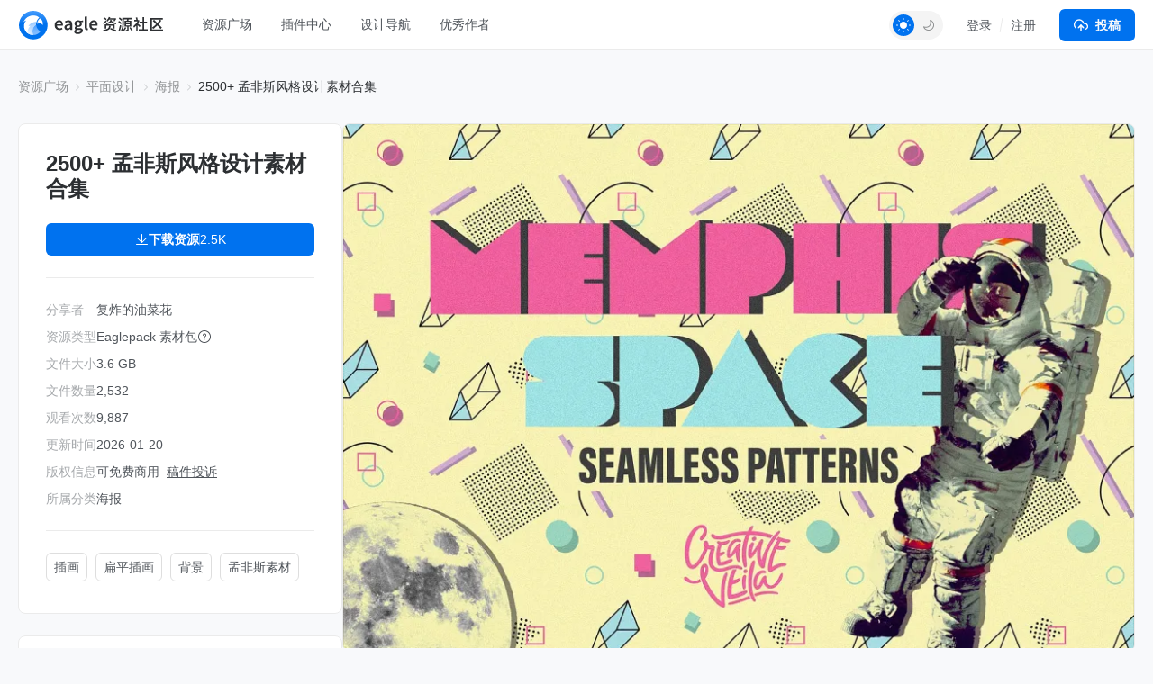

--- FILE ---
content_type: text/html; charset=UTF-8
request_url: https://community-cn.eagle.cool/resource/memphis-design-examples?categoryId=2&subcategoryId=21
body_size: 11766
content:
<!DOCTYPE html>
<html lang="zh-CN" theme="">

<head>
    <meta charset="UTF-8">
    <meta http-equiv="X-UA-Compatible" content="IE=edge">
    <meta name="viewport" content="width=device-width, initial-scale=1.0">
    <meta name="csrf-token" content="MWAhAzP2snWWLMwS8pLCXbacapalbdEpVXecOf6B" />
    <meta name="ir-site-verification-token" value="146617064">

    <title>2500+ 孟非斯风格设计素材合集 | Eagle 资源社区</title>

    <meta name="description" content="下载 Eaglepack，探索孟菲斯风格（Memphis Design）历久弥新的魅力！超过 2500 设计素材灵感、资源、矢量图形、插画、模板通通有，打造创新设计！" />
    <meta name="og:title" content="2500+ 孟非斯风格设计素材合集 | Eagle 资源社区" />
    <meta name="og:description" content="下载 Eaglepack，探索孟菲斯风格（Memphis Design）历久弥新的魅力！超过 2500 设计素材灵感、资源、矢量图形、插画、模板通通有，打造创新设计！" />
    <meta name="twitter:title"
        content="2500+ 孟非斯风格设计素材合集 | Eagle 资源社区" />

        <meta property="og:image" content="https://oss-community.eagle.cool/resource/featured/5982d8c8-bc49-46f5-8b3c-c7be84f69431.webp?x-oss-process=image/format,webp/sharpen,100">
    <meta property="og:url" content="https://community-cn.eagle.cool/resource/memphis-design-examples?categoryId=2&amp;subcategoryId=21">
    <meta property="og:type" content="website">
    <meta name="twitter:image" content="https://oss-community.eagle.cool/resource/featured/5982d8c8-bc49-46f5-8b3c-c7be84f69431.webp?x-oss-process=image/format,webp/sharpen,100">
    <meta name="twitter:card" content="summary_large_image">
    <meta name="twitter:site" content="@eagle_app">

    
    <link rel="canonical" href="https://community-cn.eagle.cool/resource/memphis-design-examples">

    <link rel="shortcut icon" href="https://community-cn.eagle.cool/favicon.png" type="image/x-icon">
    <link rel="stylesheet" href="/css/app.css?id=3b029c2c587e9dcca1b2" />

    <script>
        var gtagParams = {};
        const urlParams = new URLSearchParams(window.location.search);
        const theme = urlParams.get("theme");
        if (navigator.userAgent.indexOf("Electron") > -1) {
            document.querySelector("html").setAttribute("mode", "app");
            gtagParams = {
                campaign: {
                    'source': 'eagleapp',
                    'medium': 'embed',
                }
            }
        }
        if (theme) {
            document.querySelector("html").setAttribute("theme", theme);
            localStorage["theme"] = theme;
        } else {
            document.querySelector("html").setAttribute("theme", localStorage["theme"] || "light");
        }
    </script>
            
</head>

<body class="fixed-header ng-cloak" ng-app="communityApp">
    <header>
        <nav class="navbar navbar-expand-lg" role="navigation" ng-controller="NavController">
            <div class="nav-content">
                <a class="navbar-brand" href="/"></a>

                <button class="navbar-toggler" type="button" data-bs-toggle="collapse" data-bs-target="#navbarText"
                    aria-controls="navbarText" aria-expanded="false" aria-label="Toggle navigation">
                    <span class="navbar-toggler-icon"></span>
                </button>

                <button class="navbar-toggler" type="button" data-bs-toggle="dropdown" aria-expanded="false">
                    <span class="navbar-toggler-icon"></span>
                </button>
                <ul class="dropdown-menu" aria-labelledby="nav-dropdown-menu"
                    style="
                    margin-top: -10px;
                    right: 16px;
                    left: initial;
                    width:  160px;
                ">
                    <li>
                        <a class="dropdown-item "
                            href="https://community-cn.eagle.cool">首页</a>
                    </li>
                    <li>
                        <a class="dropdown-item "
                            href="https://community-cn.eagle.cool/resources">资源广场</a>
                    </li>
                                            <li>
                            <a class="dropdown-item "
                                href="https://community-cn.eagle.cool/plugins">插件中心</a>
                        </li>
                                        <li><a class="dropdown-item "
                            href="https://community-cn.eagle.cool/tools">设计导航</a></li>
                    <li><a class="dropdown-item "
                            href="https://community-cn.eagle.cool/contributors">优秀作者</a></li>
                    <hr class="dropdown-divider">

                    <div class="guest" style="display: none">
                        <li><a class="dropdown-item" href="#" data-bs-toggle="modal"
                                data-bs-target="#loginModal">登录</a></li>
                        <li><a class="dropdown-item" href="#" data-bs-toggle="modal"
                                data-bs-target="#registerModal">注册</a></li>
                    </div>

                    <div class="auth" style="display: none">
                        <li>
                            <a class="dropdown-item" href="https://community-cn.eagle.cool/my">
                                个人主页
                            </a>
                        </li>
                        <li>
                            <a class="dropdown-item" href="https://community-cn.eagle.cool/my/settings/profile">
                                帐号设置
                            </a>
                        </li>
                        <li>
                            <hr class="dropdown-divider">
                        </li>
                        <li>
                            <a class="dropdown-item" href="https://community-cn.eagle.cool/logout">
                                登出
                            </a>
                        </li>
                    </div>
                </ul>

                <div class="collapse navbar-collapse" id="navbarText">
                    <ul class="navbar-nav nav-pills custom mb-2 mb-lg-0">
                        <li class="nav-item nav-drop">
                            <a class="nav-link "
                                aria-current="page"
                                href="https://community-cn.eagle.cool/resources">资源广场</a>

                                                        <div class="nav-drop-content">
                                <div class="flex-container">
                                    <div class="categories">
                                                                                    <a class="category-item"
                                                ng-class="{'active': currentNavCategoryId == 1}"
                                                data-category-id="1" ng-mouseover="mouseover($event)"
                                                href="https://community-cn.eagle.cool/resources/ui">
                                                <img src="/images/resource/ui.svg" alt="UI 设计"
                                                    width="18" height="18">
                                                UI 设计
                                            </a>
                                                                                    <a class="category-item"
                                                ng-class="{'active': currentNavCategoryId == 2}"
                                                data-category-id="2" ng-mouseover="mouseover($event)"
                                                href="https://community-cn.eagle.cool/resources/graphic">
                                                <img src="/images/resource/graphic.svg" alt="平面设计"
                                                    width="18" height="18">
                                                平面设计
                                            </a>
                                                                                    <a class="category-item"
                                                ng-class="{'active': currentNavCategoryId == 3}"
                                                data-category-id="3" ng-mouseover="mouseover($event)"
                                                href="https://community-cn.eagle.cool/resources/illustration">
                                                <img src="/images/resource/illustration.svg" alt="插画设计"
                                                    width="18" height="18">
                                                插画设计
                                            </a>
                                                                                    <a class="category-item"
                                                ng-class="{'active': currentNavCategoryId == 4}"
                                                data-category-id="4" ng-mouseover="mouseover($event)"
                                                href="https://community-cn.eagle.cool/resources/game">
                                                <img src="/images/resource/game.svg" alt="游戏设计"
                                                    width="18" height="18">
                                                游戏设计
                                            </a>
                                                                                    <a class="category-item"
                                                ng-class="{'active': currentNavCategoryId == 5}"
                                                data-category-id="5" ng-mouseover="mouseover($event)"
                                                href="https://community-cn.eagle.cool/resources/interior">
                                                <img src="/images/resource/interior.svg" alt="室内设计"
                                                    width="18" height="18">
                                                室内设计
                                            </a>
                                                                                    <a class="category-item"
                                                ng-class="{'active': currentNavCategoryId == 6}"
                                                data-category-id="6" ng-mouseover="mouseover($event)"
                                                href="https://community-cn.eagle.cool/resources/industrial">
                                                <img src="/images/resource/id.svg" alt="工业设计"
                                                    width="18" height="18">
                                                工业设计
                                            </a>
                                                                            </div>
                                    <div class="subcategories">
                                                                                    <div class="category-item" data-category-id="1"
                                                ng-if="currentNavCategoryId == 1">
                                                <a class="subcategory-item"
                                                    href="https://community-cn.eagle.cool/resources/ui">
                                                    <span>全部</span>
                                                </a>
                                                                                                    <a class="subcategory-item"
                                                        href="https://community-cn.eagle.cool/resources/ui/mobile">
                                                        <span>移动 UI</span>
                                                    </a>
                                                                                                    <a class="subcategory-item"
                                                        href="https://community-cn.eagle.cool/resources/ui/web">
                                                        <span>网页 UI</span>
                                                    </a>
                                                                                                    <a class="subcategory-item"
                                                        href="https://community-cn.eagle.cool/resources/ui/interactions">
                                                        <span>交互动效</span>
                                                    </a>
                                                                                                    <a class="subcategory-item"
                                                        href="https://community-cn.eagle.cool/resources/ui/h5">
                                                        <span>H5</span>
                                                    </a>
                                                                                                    <a class="subcategory-item"
                                                        href="https://community-cn.eagle.cool/resources/ui/web-illustrations">
                                                        <span>网页插画</span>
                                                    </a>
                                                                                                    <a class="subcategory-item"
                                                        href="https://community-cn.eagle.cool/resources/ui/banners">
                                                        <span>横幅</span>
                                                    </a>
                                                                                                    <a class="subcategory-item"
                                                        href="https://community-cn.eagle.cool/resources/ui/icons">
                                                        <span>图标</span>
                                                    </a>
                                                                                                    <a class="subcategory-item"
                                                        href="https://community-cn.eagle.cool/resources/ui/wireframes">
                                                        <span>线框</span>
                                                    </a>
                                                                                                    <a class="subcategory-item"
                                                        href="https://community-cn.eagle.cool/resources/ui/ui-kits">
                                                        <span>UI Kits</span>
                                                    </a>
                                                                                                    <a class="subcategory-item"
                                                        href="https://community-cn.eagle.cool/resources/ui/mockups">
                                                        <span>样机</span>
                                                    </a>
                                                                                                    <a class="subcategory-item"
                                                        href="https://community-cn.eagle.cool/resources/ui/stock-images">
                                                        <span>图库</span>
                                                    </a>
                                                                                                    <a class="subcategory-item"
                                                        href="https://community-cn.eagle.cool/resources/ui/fonts">
                                                        <span>字体</span>
                                                    </a>
                                                                                                    <a class="subcategory-item"
                                                        href="https://community-cn.eagle.cool/resources/ui/others">
                                                        <span>其他</span>
                                                    </a>
                                                                                            </div>
                                                                                    <div class="category-item" data-category-id="2"
                                                ng-if="currentNavCategoryId == 2">
                                                <a class="subcategory-item"
                                                    href="https://community-cn.eagle.cool/resources/graphic">
                                                    <span>全部</span>
                                                </a>
                                                                                                    <a class="subcategory-item"
                                                        href="https://community-cn.eagle.cool/resources/graphic/packaging">
                                                        <span>包装</span>
                                                    </a>
                                                                                                    <a class="subcategory-item"
                                                        href="https://community-cn.eagle.cool/resources/graphic/print-products">
                                                        <span>印刷物</span>
                                                    </a>
                                                                                                    <a class="subcategory-item"
                                                        href="https://community-cn.eagle.cool/resources/graphic/social-media">
                                                        <span>新媒体</span>
                                                    </a>
                                                                                                    <a class="subcategory-item"
                                                        href="https://community-cn.eagle.cool/resources/graphic/banners">
                                                        <span>横幅</span>
                                                    </a>
                                                                                                    <a class="subcategory-item"
                                                        href="https://community-cn.eagle.cool/resources/graphic/posters">
                                                        <span>海报</span>
                                                    </a>
                                                                                                    <a class="subcategory-item"
                                                        href="https://community-cn.eagle.cool/resources/graphic/branding">
                                                        <span>品牌</span>
                                                    </a>
                                                                                                    <a class="subcategory-item"
                                                        href="https://community-cn.eagle.cool/resources/graphic/logos">
                                                        <span>LOGO</span>
                                                    </a>
                                                                                                    <a class="subcategory-item"
                                                        href="https://community-cn.eagle.cool/resources/graphic/business-cards">
                                                        <span>名片</span>
                                                    </a>
                                                                                                    <a class="subcategory-item"
                                                        href="https://community-cn.eagle.cool/resources/graphic/fonts">
                                                        <span>字体</span>
                                                    </a>
                                                                                                    <a class="subcategory-item"
                                                        href="https://community-cn.eagle.cool/resources/graphic/typography">
                                                        <span>字体设计</span>
                                                    </a>
                                                                                                    <a class="subcategory-item"
                                                        href="https://community-cn.eagle.cool/resources/graphic/mockups">
                                                        <span>样机</span>
                                                    </a>
                                                                                                    <a class="subcategory-item"
                                                        href="https://community-cn.eagle.cool/resources/graphic/templates">
                                                        <span>模板</span>
                                                    </a>
                                                                                                    <a class="subcategory-item"
                                                        href="https://community-cn.eagle.cool/resources/graphic/textures">
                                                        <span>材质</span>
                                                    </a>
                                                                                                    <a class="subcategory-item"
                                                        href="https://community-cn.eagle.cool/resources/graphic/icons">
                                                        <span>图标</span>
                                                    </a>
                                                                                                    <a class="subcategory-item"
                                                        href="https://community-cn.eagle.cool/resources/graphic/stock-images">
                                                        <span>图库</span>
                                                    </a>
                                                                                                    <a class="subcategory-item"
                                                        href="https://community-cn.eagle.cool/resources/graphic/others">
                                                        <span>其他</span>
                                                    </a>
                                                                                            </div>
                                                                                    <div class="category-item" data-category-id="3"
                                                ng-if="currentNavCategoryId == 3">
                                                <a class="subcategory-item"
                                                    href="https://community-cn.eagle.cool/resources/illustration">
                                                    <span>全部</span>
                                                </a>
                                                                                                    <a class="subcategory-item"
                                                        href="https://community-cn.eagle.cool/resources/illustration/commercial">
                                                        <span>商业插画</span>
                                                    </a>
                                                                                                    <a class="subcategory-item"
                                                        href="https://community-cn.eagle.cool/resources/illustration/artwork">
                                                        <span>艺术创作</span>
                                                    </a>
                                                                                                    <a class="subcategory-item"
                                                        href="https://community-cn.eagle.cool/resources/illustration/concept-art">
                                                        <span>游戏原画</span>
                                                    </a>
                                                                                                    <a class="subcategory-item"
                                                        href="https://community-cn.eagle.cool/resources/illustration/character-design">
                                                        <span>角色设计</span>
                                                    </a>
                                                                                                    <a class="subcategory-item"
                                                        href="https://community-cn.eagle.cool/resources/illustration/25d">
                                                        <span>2.5D</span>
                                                    </a>
                                                                                                    <a class="subcategory-item"
                                                        href="https://community-cn.eagle.cool/resources/illustration/3d">
                                                        <span>3D</span>
                                                    </a>
                                                                                                    <a class="subcategory-item"
                                                        href="https://community-cn.eagle.cool/resources/illustration/outline">
                                                        <span>描边插画</span>
                                                    </a>
                                                                                                    <a class="subcategory-item"
                                                        href="https://community-cn.eagle.cool/resources/illustration/pixel-art">
                                                        <span>像素插画</span>
                                                    </a>
                                                                                                    <a class="subcategory-item"
                                                        href="https://community-cn.eagle.cool/resources/illustration/brushes">
                                                        <span>笔刷</span>
                                                    </a>
                                                                                                    <a class="subcategory-item"
                                                        href="https://community-cn.eagle.cool/resources/illustration/textures">
                                                        <span>材质</span>
                                                    </a>
                                                                                                    <a class="subcategory-item"
                                                        href="https://community-cn.eagle.cool/resources/illustration/others">
                                                        <span>其他</span>
                                                    </a>
                                                                                            </div>
                                                                                    <div class="category-item" data-category-id="4"
                                                ng-if="currentNavCategoryId == 4">
                                                <a class="subcategory-item"
                                                    href="https://community-cn.eagle.cool/resources/game">
                                                    <span>全部</span>
                                                </a>
                                                                                                    <a class="subcategory-item"
                                                        href="https://community-cn.eagle.cool/resources/game/2d-assets">
                                                        <span>2D 素材</span>
                                                    </a>
                                                                                                    <a class="subcategory-item"
                                                        href="https://community-cn.eagle.cool/resources/game/3d-assets">
                                                        <span>3D 素材</span>
                                                    </a>
                                                                                                    <a class="subcategory-item"
                                                        href="https://community-cn.eagle.cool/resources/game/scene-design">
                                                        <span>场景设计</span>
                                                    </a>
                                                                                                    <a class="subcategory-item"
                                                        href="https://community-cn.eagle.cool/resources/game/character-design">
                                                        <span>角色设计</span>
                                                    </a>
                                                                                                    <a class="subcategory-item"
                                                        href="https://community-cn.eagle.cool/resources/game/concept-art">
                                                        <span>游戏原画</span>
                                                    </a>
                                                                                                    <a class="subcategory-item"
                                                        href="https://community-cn.eagle.cool/resources/game/vfx">
                                                        <span>特效设计</span>
                                                    </a>
                                                                                                    <a class="subcategory-item"
                                                        href="https://community-cn.eagle.cool/resources/game/game-ui">
                                                        <span>游戏 UI</span>
                                                    </a>
                                                                                                    <a class="subcategory-item"
                                                        href="https://community-cn.eagle.cool/resources/game/sound-effects">
                                                        <span>音效</span>
                                                    </a>
                                                                                                    <a class="subcategory-item"
                                                        href="https://community-cn.eagle.cool/resources/game/textures">
                                                        <span>材质</span>
                                                    </a>
                                                                                                    <a class="subcategory-item"
                                                        href="https://community-cn.eagle.cool/resources/game/others">
                                                        <span>其他</span>
                                                    </a>
                                                                                            </div>
                                                                                    <div class="category-item" data-category-id="5"
                                                ng-if="currentNavCategoryId == 5">
                                                <a class="subcategory-item"
                                                    href="https://community-cn.eagle.cool/resources/interior">
                                                    <span>全部</span>
                                                </a>
                                                                                                    <a class="subcategory-item"
                                                        href="https://community-cn.eagle.cool/resources/interior/residential">
                                                        <span>家装空间</span>
                                                    </a>
                                                                                                    <a class="subcategory-item"
                                                        href="https://community-cn.eagle.cool/resources/interior/commercial">
                                                        <span>商业空间</span>
                                                    </a>
                                                                                                    <a class="subcategory-item"
                                                        href="https://community-cn.eagle.cool/resources/interior/restaurants">
                                                        <span>餐饮空间</span>
                                                    </a>
                                                                                                    <a class="subcategory-item"
                                                        href="https://community-cn.eagle.cool/resources/interior/hotels">
                                                        <span>酒店空间</span>
                                                    </a>
                                                                                                    <a class="subcategory-item"
                                                        href="https://community-cn.eagle.cool/resources/interior/exhibits">
                                                        <span>展陈设计</span>
                                                    </a>
                                                                                                    <a class="subcategory-item"
                                                        href="https://community-cn.eagle.cool/resources/interior/landscape">
                                                        <span>景观设计</span>
                                                    </a>
                                                                                                    <a class="subcategory-item"
                                                        href="https://community-cn.eagle.cool/resources/interior/educational">
                                                        <span>教育空间</span>
                                                    </a>
                                                                                                    <a class="subcategory-item"
                                                        href="https://community-cn.eagle.cool/resources/interior/decors">
                                                        <span>软装家具</span>
                                                    </a>
                                                                                                    <a class="subcategory-item"
                                                        href="https://community-cn.eagle.cool/resources/interior/3d-models">
                                                        <span>3D 模型</span>
                                                    </a>
                                                                                                    <a class="subcategory-item"
                                                        href="https://community-cn.eagle.cool/resources/interior/textures">
                                                        <span>材质</span>
                                                    </a>
                                                                                                    <a class="subcategory-item"
                                                        href="https://community-cn.eagle.cool/resources/interior/others">
                                                        <span>其他</span>
                                                    </a>
                                                                                            </div>
                                                                                    <div class="category-item" data-category-id="6"
                                                ng-if="currentNavCategoryId == 6">
                                                <a class="subcategory-item"
                                                    href="https://community-cn.eagle.cool/resources/industrial">
                                                    <span>全部</span>
                                                </a>
                                                                                                    <a class="subcategory-item"
                                                        href="https://community-cn.eagle.cool/resources/industrial/transportation">
                                                        <span>交通工具</span>
                                                    </a>
                                                                                                    <a class="subcategory-item"
                                                        href="https://community-cn.eagle.cool/resources/industrial/equipment">
                                                        <span>设备仪器</span>
                                                    </a>
                                                                                                    <a class="subcategory-item"
                                                        href="https://community-cn.eagle.cool/resources/industrial/housewares">
                                                        <span>生活用品</span>
                                                    </a>
                                                                                                    <a class="subcategory-item"
                                                        href="https://community-cn.eagle.cool/resources/industrial/electronics">
                                                        <span>电子产品</span>
                                                    </a>
                                                                                                    <a class="subcategory-item"
                                                        href="https://community-cn.eagle.cool/resources/industrial/hci">
                                                        <span>人机交互</span>
                                                    </a>
                                                                                                    <a class="subcategory-item"
                                                        href="https://community-cn.eagle.cool/resources/industrial/furniture">
                                                        <span>家具</span>
                                                    </a>
                                                                                                    <a class="subcategory-item"
                                                        href="https://community-cn.eagle.cool/resources/industrial/toys">
                                                        <span>玩具</span>
                                                    </a>
                                                                                                    <a class="subcategory-item"
                                                        href="https://community-cn.eagle.cool/resources/industrial/others">
                                                        <span>其他</span>
                                                    </a>
                                                                                            </div>
                                                                            </div>
                                </div>
                            </div>
                        </li>
                                                    <li class="nav-item">
                                <a class="nav-link "
                                    href="https://community-cn.eagle.cool/plugins">插件中心</a>
                            </li>
                                                <li class="nav-item">
                            <a class="nav-link "
                                href="https://community-cn.eagle.cool/tools">设计导航</a>
                        </li>
                        <li class="nav-item">
                            <a class="nav-link "
                                href="https://community-cn.eagle.cool/contributors">优秀作者</a>
                        </li>
                    </ul>
                    <span class="navbar-right">

                        
                        <div class="auth" style="display: none">
                            <div class="theme-toggle"></div>
                            <div class="dropdown d-inline-block avatar-menu">
                                <button class="btn btn-link dropdown-toggle p-0" id="nav-dropdown-menu"
                                    data-bs-toggle="dropdown" aria-expanded="false">
                                    <avatar class="rounded-circle avatar text-avatar" style="display: none;"
                                        data-name=""></avatar>

                                    <img width="36" height="36" class="rounded-circle avatar img-avatar"
                                        style="display: none;">

                                </button>
                                <ul class="dropdown-menu" aria-labelledby="nav-dropdown-menu"
                                    style="right: 0; left: auto; top: calc(100% + 5px);">
                                    <li>
                                        <a class="dropdown-item" href="https://community-cn.eagle.cool/my">
                                            <svg xmlns="http://www.w3.org/2000/svg" width="16" height="16"
                                                viewBox="0 0 24 24" fill="none" stroke="#747c83" stroke-width="2"
                                                stroke-linecap="round" stroke-linejoin="round"
                                                class="feather feather-home">
                                                <path d="M3 9l9-7 9 7v11a2 2 0 0 1-2 2H5a2 2 0 0 1-2-2z"></path>
                                                <polyline points="9 22 9 12 15 12 15 22"></polyline>
                                            </svg>
                                            个人主页
                                        </a>
                                    </li>
                                    <li>
                                        <a class="dropdown-item" href="https://community-cn.eagle.cool/my/settings/profile">
                                            <svg xmlns="http://www.w3.org/2000/svg" width="16" height="16"
                                                viewBox="0 0 24 24" fill="none" stroke="#747c83" stroke-width="2"
                                                stroke-linecap="round" stroke-linejoin="round"
                                                class="feather feather-settings">
                                                <circle cx="12" cy="12" r="3"></circle>
                                                <path
                                                    d="M19.4 15a1.65 1.65 0 0 0 .33 1.82l.06.06a2 2 0 0 1 0 2.83 2 2 0 0 1-2.83 0l-.06-.06a1.65 1.65 0 0 0-1.82-.33 1.65 1.65 0 0 0-1 1.51V21a2 2 0 0 1-2 2 2 2 0 0 1-2-2v-.09A1.65 1.65 0 0 0 9 19.4a1.65 1.65 0 0 0-1.82.33l-.06.06a2 2 0 0 1-2.83 0 2 2 0 0 1 0-2.83l.06-.06a1.65 1.65 0 0 0 .33-1.82 1.65 1.65 0 0 0-1.51-1H3a2 2 0 0 1-2-2 2 2 0 0 1 2-2h.09A1.65 1.65 0 0 0 4.6 9a1.65 1.65 0 0 0-.33-1.82l-.06-.06a2 2 0 0 1 0-2.83 2 2 0 0 1 2.83 0l.06.06a1.65 1.65 0 0 0 1.82.33H9a1.65 1.65 0 0 0 1-1.51V3a2 2 0 0 1 2-2 2 2 0 0 1 2 2v.09a1.65 1.65 0 0 0 1 1.51 1.65 1.65 0 0 0 1.82-.33l.06-.06a2 2 0 0 1 2.83 0 2 2 0 0 1 0 2.83l-.06.06a1.65 1.65 0 0 0-.33 1.82V9a1.65 1.65 0 0 0 1.51 1H21a2 2 0 0 1 2 2 2 2 0 0 1-2 2h-.09a1.65 1.65 0 0 0-1.51 1z">
                                                </path>
                                            </svg>
                                            帐号设置
                                        </a>
                                    </li>
                                    <li>
                                        <hr class="dropdown-divider">
                                    </li>
                                    <li>
                                        <a class="dropdown-item" href="https://community-cn.eagle.cool/logout">
                                            <svg xmlns="http://www.w3.org/2000/svg" width="16" height="16"
                                                viewBox="0 0 24 24" fill="none" stroke="#747c83" stroke-width="2"
                                                stroke-linecap="round" stroke-linejoin="round"
                                                class="feather feather-log-out">
                                                <path d="M9 21H5a2 2 0 0 1-2-2V5a2 2 0 0 1 2-2h4"></path>
                                                <polyline points="16 17 21 12 16 7"></polyline>
                                                <line x1="21" y1="12" x2="9" y2="12">
                                                </line>
                                            </svg>
                                            登出
                                        </a>
                                    </li>
                                </ul>
                            </div>

                            
                            <div class="submit-button-component">
    <a href="#" id="submit-resource-btn" role="button" class="btn btn-primary text-light dropdown-select"
        data-bs-toggle="dropdown" aria-expanded="false">
        <div class="button">
            <i class="custom-icon submit-icon bg-white"></i>
            投稿
        </div>
    </a>
    <ul class="dropdown-menu submit-dropdown-menu" aria-labelledby="submit-resource-btn"
        style="right: 0; left: auto; top: calc(100% + 5px);">
        <li>
            <a class="dropdown-item" href="https://community-cn.eagle.cool/my/resource/publish">
                <div class="icon-box">
                    <i class="custom-icon submit-resource-icon"></i>
                </div>
                <div>
                    <div class="heading">投稿资源</div>
                    <div class="heading-info">分享你精选的资源包或资源链接</div>
                </div>
            </a>
        </li>
        <li>
            <a class="dropdown-item create-navigation" href="#">
                <div class="icon-box">
                    <i class="custom-icon submit-navigation-icon"></i>
                </div>
                <div>
                    <div class="heading">投稿导航</div>
                    <div class="heading-info">分享你收藏的设计网站或工具</div>
                </div>
            </a>
        </li>
                <li>
            <a class="dropdown-item" href="https://community-cn.eagle.cool/my/plugin/publish">
                <div class="icon-box">
                    <i class="custom-icon submit-plugin-icon"></i>
                </div>
                <div>
                    <div class="heading">投稿插件</div>
                    <div class="heading-info">分享你研发的插件</div>
                </div>
            </a>
        </li>
            </ul>

</div>
                        </div>


                        <div class="guest" style="display: none">
                            <div class="theme-toggle"></div>
                            <div class="signup-btns">
                                <a href="#" data-bs-toggle="modal"
                                    data-bs-target="#loginModal">登录</a>
                                <div class="separator"></div>
                                <a href="#" data-bs-toggle="modal"
                                    data-bs-target="#registerModal">注册</a>
                            </div>
                            <a id="submit-resource-btn" class="btn btn-primary text-light" href="#"
                                data-bs-toggle="modal" data-bs-target="#loginModal">
                                <svg xmlns="http://www.w3.org/2000/svg" width="16" height="16"
                                    viewBox="0 0 24 24" fill="none" stroke="#ffffff" stroke-width="2"
                                    stroke-linecap="round" stroke-linejoin="round"
                                    class="feather feather-upload-cloud">
                                    <polyline points="16 16 12 12 8 16"></polyline>
                                    <line x1="12" y1="12" x2="12" y2="21"></line>
                                    <path d="M20.39 18.39A5 5 0 0 0 18 9h-1.26A8 8 0 1 0 3 16.3"></path>
                                    <polyline points="16 16 12 12 8 16"></polyline>
                                </svg>投稿
                            </a>
                        </div>


                    </span>
                </div>
            </div>
        </nav>
    </header>


        <div class="resource-page">
        
        
        <div class="container page-container">
            
            <nav class="breadcrumb-container">
                <ol class="breadcrumb">
                    <li class="breadcrumb-item">
                        <a href="https://community-cn.eagle.cool/resources">资源广场</a>
                    </li>
                                            <li class="breadcrumb-item">
                            <a href="https://community-cn.eagle.cool/resources/graphic">
                                平面设计
                            </a>
                        </li>
                    
                                            <li class="breadcrumb-item">
                            <a
                                href="https://community-cn.eagle.cool/resources/graphic/posters">
                                海报
                            </a>
                        </li>
                    
                    
                    <li class="breadcrumb-item active">
                        2500+ 孟非斯风格设计素材合集
                    </li>
                </ol>
            </nav>

            <div class="resource-content">
                
                <div class="resource-left-panel">
                    <div class="sticky-panel">
                        <div class="resource-card">
                            <div class="resource-info-wrap">
                                <div class="featured-image">
                                    <picture>
    <source type="image/webp" data-srcset="https://oss-community.eagle.cool/resource/featured/5982d8c8-bc49-46f5-8b3c-c7be84f69431.webp?x-oss-process=image/format,webp/sharpen,100/resize,w_900">
    <source type="image/jpeg" data-srcset="https://oss-community.eagle.cool/resource/featured/5982d8c8-bc49-46f5-8b3c-c7be84f69431.webp?x-oss-process=image/format,jpg/sharpen,100/resize,w_900">
    <img class="lazyload" data-src="https://oss-community.eagle.cool/resource/featured/5982d8c8-bc49-46f5-8b3c-c7be84f69431.webp?x-oss-process=image/format,webp/sharpen,100/resize,w_900" alt="2500+ 孟非斯风格设计素材合集" />
</picture>                                </div>

                                
                                <h1 style="display: none;">2500+ 孟非斯风格设计素材合集</h1>

                                
                                <h2 class="title">2500+ 孟非斯风格设计素材合集
                                                                            <span class="auth-owner-check" data-uuid="ca53eb58-cfdc-4c2e-b1dc-2c355cff18d6"
                                            style="display: none;">
                                            <div class="edit-btn">
                                                <div data-uuid="ca53eb58-cfdc-4c2e-b1dc-2c355cff18d6"><a
                                                        href="https://community-cn.eagle.cool/my/resource/5982d8c8-bc49-46f5-8b3c-c7be84f69431/edit"><img
                                                            src="https://community-cn.eagle.cool/assets/images/icons/ic_edit.svg">编辑</a>
                                                </div>
                                            </div>
                                        </span>
                                                                    </h2>

								
                                
                                <div class="download-btns">
                                                                            
                                                                                    
                                            <div class="auth" style="display: none">
                                                <div style="display: flex; gap: 12px;">
                                                    <a class="btn btn-primary btn-download" rel="nofollow"
                                                        href="https://r2-community.eagle.cool/graphic/2500+ 孟非斯风格设计素材合集.eaglepack" target="_blank"
                                                        style="flex: 1;">
                                                        <span class="download-text">
                                                            <i class="custom-icon plugin-deatail-download bg-white"></i>
                                                            下载资源
                                                        </span>

                                                                                                                    <div class="separator"></div>
                                                            <span class="counter">
                                                                2.5K
                                                            </span>
                                                                                                            </a>
                                                    <div class="btn btn-like btn-like" like-resource
                                                        data-resource-id="5982d8c8-bc49-46f5-8b3c-c7be84f69431">
                                                        <i class="custom-icon plugin-detail-like bg-gray"></i>

                                                                                                                    <span class="counter">
                                                                783
                                                            </span>
                                                                                                            </div>
                                                </div>
                                            </div>

                                            <div class="guest" style="display: none">
                                                <a class="btn btn-primary btn-download" href="#"
                                                    data-bs-toggle="modal" data-bs-target="#loginModal">
                                                    <span class="download-text">
                                                        <i class="custom-icon plugin-deatail-download bg-white"></i>
                                                        下载资源
                                                    </span>

                                                                                                            <div class="separator"></div>
                                                        <span class="counter">
                                                            2.5K
                                                        </span>
                                                                                                    </a>
                                            </div>

                                            
                                                                                                                                                        </div>

                                <hr>

                                <div class="resource-meta">
                                    <div class="resource-properties">
                                        <div class="resource-property">
                                            分享者
                                        </div>
                                        <div class="resource-property">
                                            资源类型
                                        </div>
                                                                                    <div class="resource-property">
                                                文件大小
                                            </div>
                                                                                                                            <div class="resource-property">
                                                文件数量
                                            </div>
                                                                                                                            <div class="resource-property">
                                                观看次数
                                            </div>
                                                                                <div class="resource-property">
                                            更新时间
                                        </div>
                                        <div class="resource-property">
                                            版权信息
                                        </div>
                                        <div class="resource-property">
                                            所属分类
                                        </div>
                                    </div>
                                    <div class="resource-values">
                                        <div class="resource-value">
                                            <a href="https://community-cn.eagle.cool/user/ca53eb58-cfdc-4c2e-b1dc-2c355cff18d6/published/resources">
                                                复炸的油菜花
                                            </a>
                                        </div>
                                        <div class="resource-value">
                                            Eaglepack 素材包
                                                                                            <a class="what-is-eagle-pack" href="https://community-cn.eagle.cool/how-to-open-eaglepack-file"
                                                    target="_blank">
                                                    <i class="custom-icon question-circle"></i>
                                                </a>
                                                                                    </div>
                                                                                    <div class="resource-value">
                                                3.6 GB
                                            </div>
                                                                                                                            <div class="resource-value">
                                                2,532
                                            </div>
                                                                                                                            <div class="resource-value">
                                                9,887
                                            </div>
                                                                                <div class="resource-value">
                                            2026-01-20
                                        </div>

                                        <div class="resource-value">
                                            可免费商用
                                            <a class="guest report-btn" href="#" data-bs-toggle="modal"
                                                data-bs-target="#loginModal">稿件投诉</a>
                                            <a class="auth report-btn" style="display: none" href="#"
                                                data-bs-toggle="modal" data-bs-target="#reportModal"
                                                data-resource-id="5982d8c8-bc49-46f5-8b3c-c7be84f69431">稿件投诉</a>
                                        </div>

                                        <div class="resource-value">
                                            <div class="categories">
                                                                                                    <div class="category-item"><a
                                                            href="https://community-cn.eagle.cool/resources/graphic/posters">海报</a>
                                                    </div>
                                                                                            </div>
                                        </div>
                                    </div>
                                </div>


                                                                    <hr>
                                    
                                    <div class="tags">
                                                                                    
                                                                                            <a class="tag"
                                                    href="https://community-cn.eagle.cool/resources/graphic/posters?search=插画">插画</a>
                                                                                            <a class="tag"
                                                    href="https://community-cn.eagle.cool/resources/graphic/posters?search=扁平插画">扁平插画</a>
                                                                                            <a class="tag"
                                                    href="https://community-cn.eagle.cool/resources/graphic/posters?search=背景">背景</a>
                                                                                            <a class="tag"
                                                    href="https://community-cn.eagle.cool/resources/graphic/posters?search=孟非斯素材">孟非斯素材</a>
                                                                                                                        </div>
                                                            </div>
                        </div>

                        
                        <a class="eagle-ad" href="https://cn.eagle.cool/?utm_source=eagle-community"
                            target="_blank">
                            <div class="logo"><img src="https://community-cn.eagle.cool/images/logo/eagle.svg" alt=""></div>
                            <div class="desc">下载 Eagle！设计师必备的素材管理工具，高效整理大量的设计文件、图像及素材。</div>
                        </a>

                    </div>
                </div>
                <div class="resource-right-panel">
                    <div class="featured-content">
                        
                        <div class="featured-image d-none d-sm-none d-md-block">
                            <picture>
    <source type="image/webp" data-srcset="https://oss-community.eagle.cool/resource/featured/5982d8c8-bc49-46f5-8b3c-c7be84f69431.webp?x-oss-process=image/format,webp/sharpen,100/resize,w_900">
    <source type="image/jpeg" data-srcset="https://oss-community.eagle.cool/resource/featured/5982d8c8-bc49-46f5-8b3c-c7be84f69431.webp?x-oss-process=image/format,jpg/sharpen,100/resize,w_900">
    <img class="lazyload" data-src="https://oss-community.eagle.cool/resource/featured/5982d8c8-bc49-46f5-8b3c-c7be84f69431.webp?x-oss-process=image/format,webp/sharpen,100/resize,w_900" alt="2500+ 孟非斯风格设计素材合集" />
</picture>                        </div>

                        
                        <div class="resource-details">
                            <h2><i>在做孟菲斯风格设计的时候没有灵感？</i></h2>

<div><i>快来试试孟菲斯风格合集吧！！</i></div>

<p>合集包括</p>

<p>157款孟菲斯设计模板+<span>26个孟菲斯印花图案+30款手绘背景、图案+40设计元素+42款平铺纹理+50款孟菲斯印花图案等。。。。。</span></p>

<p><span>大部分都是有PSD源文件可直接编辑！</span></p>

<p><picture><source type="image/webp" srcset="https://oss-community.eagle.cool/resource/attachment/5982d8c8-bc49-46f5-8b3c-c7be84f69431/dad4f8da.webp/orginal"><source type="image/jpeg" srcset="https://oss-community.eagle.cool/resource/attachment/5982d8c8-bc49-46f5-8b3c-c7be84f69431/dad4f8da.webp/jpg"><img src="https://oss-community.eagle.cool/resource/attachment/5982d8c8-bc49-46f5-8b3c-c7be84f69431/dad4f8da.webp/orginal" alt=""></picture><br></p>

<p><picture><source type="image/webp" srcset="https://oss-community.eagle.cool/resource/attachment/5982d8c8-bc49-46f5-8b3c-c7be84f69431/be349af9.webp/orginal"><source type="image/jpeg" srcset="https://oss-community.eagle.cool/resource/attachment/5982d8c8-bc49-46f5-8b3c-c7be84f69431/be349af9.webp/jpg"><img src="https://oss-community.eagle.cool/resource/attachment/5982d8c8-bc49-46f5-8b3c-c7be84f69431/be349af9.webp/orginal" alt=""></picture><br></p>

<p><picture><source type="image/webp" srcset="https://oss-community.eagle.cool/resource/attachment/5982d8c8-bc49-46f5-8b3c-c7be84f69431/3ce9a554.webp/orginal"><source type="image/jpeg" srcset="https://oss-community.eagle.cool/resource/attachment/5982d8c8-bc49-46f5-8b3c-c7be84f69431/3ce9a554.webp/jpg"><img src="https://oss-community.eagle.cool/resource/attachment/5982d8c8-bc49-46f5-8b3c-c7be84f69431/3ce9a554.webp/orginal" alt=""></picture><br></p>

<p><picture><source type="image/webp" srcset="https://oss-community.eagle.cool/resource/attachment/5982d8c8-bc49-46f5-8b3c-c7be84f69431/4b7c0893.webp/orginal"><source type="image/jpeg" srcset="https://oss-community.eagle.cool/resource/attachment/5982d8c8-bc49-46f5-8b3c-c7be84f69431/4b7c0893.webp/jpg"><img src="https://oss-community.eagle.cool/resource/attachment/5982d8c8-bc49-46f5-8b3c-c7be84f69431/4b7c0893.webp/orginal" alt=""></picture><br></p>
                        </div>
                    </div>

                    
                                                                        <div class="recommend-resources">
                                <h3>你可能也喜欢</h3>
                                <div class="resources-grid">
        

                    
                                                <div class="resource-item">
    <div class="item-img-top">
        
        <div class="like-menu auth" like-resource data-resource-id="cbbb1379-6427-4235-b045-757ecf540588" style="display: none;">
            <span class="heart-animation-large"></span>
        </div>
        <div class="like-menu guest" like-resource data-resource-id="cbbb1379-6427-4235-b045-757ecf540588" data-bs-toggle="modal" data-bs-target="#loginModal">
            <span class="heart-animation-large"></span>
        </div>
    
        <a href="https://community-cn.eagle.cool/resource/people-nature-illustration">
            <picture>
    <source type="image/webp" data-srcset="https://oss-community.eagle.cool/resource/thumb/cbbb1379-6427-4235-b045-757ecf540588.webp?x-oss-process=image/format,webp/sharpen,100/resize,w_664">
    <source type="image/jpeg" data-srcset="https://oss-community.eagle.cool/resource/thumb/cbbb1379-6427-4235-b045-757ecf540588.webp?x-oss-process=image/format,jpg/sharpen,100/resize,w_664">
    <img class="thumbnail lazyload" data-src="https://oss-community.eagle.cool/resource/thumb/cbbb1379-6427-4235-b045-757ecf540588.webp?x-oss-process=image/format,webp/sharpen,100/resize,w_664" alt="【免费下载】15 个户外与自然人物插画，户外品牌必备！">
</picture>        </a>
    </div>
    <div class="info">
        <div>
            <a class="title" href="https://community-cn.eagle.cool/resource/people-nature-illustration">
                【免费下载】15 个户外与自然人物插画，户外品牌必备！
            </a>
        </div>

        <div class="bottom-row">
            
                            <div class="meta">
                    <a class="author" href="https://community-cn.eagle.cool/user/5acae67a-64d1-4580-92b0-4d1a10b9c4a6/published/resources">
                        <div class="avatar">
            <img class="lazyload" data-src="https://oss-community.eagle.cool/avatars/5acae67a-64d1-4580-92b0-4d1a10b9c4a6.webp?x-oss-process=image/format,webp/sharpen,100/resize,w_32" width="16" height="16" alt="TwiggyOo">
    </div>
                        <div class="name">TwiggyOo</div>
                    </a>
                </div>
            
            <div class="counter-status">
     <div class="numbers">
         <i class="custom-icon view bg-gray2"></i>
         4.1K
     </div>

     <div class="numbers">
         <i class="custom-icon download bg-gray2"></i>
         500
     </div>
 </div>
        </div>
    </div>
</div>
                                                                <div class="resource-item">
    <div class="item-img-top">
        
        <div class="like-menu auth" like-resource data-resource-id="6eb7b165-3719-4c0a-bf5b-31aeb2689b10" style="display: none;">
            <span class="heart-animation-large"></span>
        </div>
        <div class="like-menu guest" like-resource data-resource-id="6eb7b165-3719-4c0a-bf5b-31aeb2689b10" data-bs-toggle="modal" data-bs-target="#loginModal">
            <span class="heart-animation-large"></span>
        </div>
    
        <a href="https://community-cn.eagle.cool/resource/office-illustration">
            <picture>
    <source type="image/webp" data-srcset="https://oss-community.eagle.cool/resource/thumb/6eb7b165-3719-4c0a-bf5b-31aeb2689b10.webp?x-oss-process=image/format,webp/sharpen,100/resize,w_664">
    <source type="image/jpeg" data-srcset="https://oss-community.eagle.cool/resource/thumb/6eb7b165-3719-4c0a-bf5b-31aeb2689b10.webp?x-oss-process=image/format,jpg/sharpen,100/resize,w_664">
    <img class="thumbnail lazyload" data-src="https://oss-community.eagle.cool/resource/thumb/6eb7b165-3719-4c0a-bf5b-31aeb2689b10.webp?x-oss-process=image/format,webp/sharpen,100/resize,w_664" alt="风格大变身！免费 40+ 办公室插画，展现品牌个性与文化">
</picture>        </a>
    </div>
    <div class="info">
        <div>
            <a class="title" href="https://community-cn.eagle.cool/resource/office-illustration">
                风格大变身！免费 40+ 办公室插画，展现品牌个性与文化
            </a>
        </div>

        <div class="bottom-row">
            
                            <div class="meta">
                    <a class="author" href="https://community-cn.eagle.cool/user/5acae67a-64d1-4580-92b0-4d1a10b9c4a6/published/resources">
                        <div class="avatar">
            <img class="lazyload" data-src="https://oss-community.eagle.cool/avatars/5acae67a-64d1-4580-92b0-4d1a10b9c4a6.webp?x-oss-process=image/format,webp/sharpen,100/resize,w_32" width="16" height="16" alt="TwiggyOo">
    </div>
                        <div class="name">TwiggyOo</div>
                    </a>
                </div>
            
            <div class="counter-status">
     <div class="numbers">
         <i class="custom-icon view bg-gray2"></i>
         2.5K
     </div>

     <div class="numbers">
         <i class="custom-icon download bg-gray2"></i>
         266
     </div>
 </div>
        </div>
    </div>
</div>
                                                                <div class="resource-item">
    <div class="item-img-top">
        
        <div class="like-menu auth" like-resource data-resource-id="c0439dae-f544-4b6e-a491-7fa1d53768d7" style="display: none;">
            <span class="heart-animation-large"></span>
        </div>
        <div class="like-menu guest" like-resource data-resource-id="c0439dae-f544-4b6e-a491-7fa1d53768d7" data-bs-toggle="modal" data-bs-target="#loginModal">
            <span class="heart-animation-large"></span>
        </div>
    
        <a href="https://community-cn.eagle.cool/resource/chubbs-vector-character-illustration">
            <picture>
    <source type="image/webp" data-srcset="https://oss-community.eagle.cool/resource/thumb/c0439dae-f544-4b6e-a491-7fa1d53768d7.webp?x-oss-process=image/format,webp/sharpen,100/resize,w_664">
    <source type="image/jpeg" data-srcset="https://oss-community.eagle.cool/resource/thumb/c0439dae-f544-4b6e-a491-7fa1d53768d7.webp?x-oss-process=image/format,jpg/sharpen,100/resize,w_664">
    <img class="thumbnail lazyload" data-src="https://oss-community.eagle.cool/resource/thumb/c0439dae-f544-4b6e-a491-7fa1d53768d7.webp?x-oss-process=image/format,webp/sharpen,100/resize,w_664" alt="为设计注入灵感，探索 12 款 Chubbs 矢量人物插画的无限可能！">
</picture>        </a>
    </div>
    <div class="info">
        <div>
            <a class="title" href="https://community-cn.eagle.cool/resource/chubbs-vector-character-illustration">
                为设计注入灵感，探索 12 款 Chubbs 矢量人物插画的无限可能！
            </a>
        </div>

        <div class="bottom-row">
            
                            <div class="meta">
                    <a class="author" href="https://community-cn.eagle.cool/user/5acae67a-64d1-4580-92b0-4d1a10b9c4a6/published/resources">
                        <div class="avatar">
            <img class="lazyload" data-src="https://oss-community.eagle.cool/avatars/5acae67a-64d1-4580-92b0-4d1a10b9c4a6.webp?x-oss-process=image/format,webp/sharpen,100/resize,w_32" width="16" height="16" alt="TwiggyOo">
    </div>
                        <div class="name">TwiggyOo</div>
                    </a>
                </div>
            
            <div class="counter-status">
     <div class="numbers">
         <i class="custom-icon view bg-gray2"></i>
         1.9K
     </div>

     <div class="numbers">
         <i class="custom-icon download bg-gray2"></i>
         163
     </div>
 </div>
        </div>
    </div>
</div>
                                                                <div class="resource-item">
    <div class="item-img-top">
        
        <div class="like-menu auth" like-resource data-resource-id="b0580a7b-18fa-41f3-a4dc-7e1dc2f1dedd" style="display: none;">
            <span class="heart-animation-large"></span>
        </div>
        <div class="like-menu guest" like-resource data-resource-id="b0580a7b-18fa-41f3-a4dc-7e1dc2f1dedd" data-bs-toggle="modal" data-bs-target="#loginModal">
            <span class="heart-animation-large"></span>
        </div>
    
        <a href="https://community-cn.eagle.cool/resource/phonies-people-illustration">
            <picture>
    <source type="image/webp" data-srcset="https://oss-community.eagle.cool/resource/thumb/b0580a7b-18fa-41f3-a4dc-7e1dc2f1dedd.webp?x-oss-process=image/format,webp/sharpen,100/resize,w_664">
    <source type="image/jpeg" data-srcset="https://oss-community.eagle.cool/resource/thumb/b0580a7b-18fa-41f3-a4dc-7e1dc2f1dedd.webp?x-oss-process=image/format,jpg/sharpen,100/resize,w_664">
    <img class="thumbnail lazyload" data-src="https://oss-community.eagle.cool/resource/thumb/b0580a7b-18fa-41f3-a4dc-7e1dc2f1dedd.webp?x-oss-process=image/format,webp/sharpen,100/resize,w_664" alt="用插图点缀生活：免费 8 个 Phonies 人物插画融合极简与时尚！">
</picture>        </a>
    </div>
    <div class="info">
        <div>
            <a class="title" href="https://community-cn.eagle.cool/resource/phonies-people-illustration">
                用插图点缀生活：免费 8 个 Phonies 人物插画融合极简与时尚！
            </a>
        </div>

        <div class="bottom-row">
            
                            <div class="meta">
                    <a class="author" href="https://community-cn.eagle.cool/user/5acae67a-64d1-4580-92b0-4d1a10b9c4a6/published/resources">
                        <div class="avatar">
            <img class="lazyload" data-src="https://oss-community.eagle.cool/avatars/5acae67a-64d1-4580-92b0-4d1a10b9c4a6.webp?x-oss-process=image/format,webp/sharpen,100/resize,w_32" width="16" height="16" alt="TwiggyOo">
    </div>
                        <div class="name">TwiggyOo</div>
                    </a>
                </div>
            
            <div class="counter-status">
     <div class="numbers">
         <i class="custom-icon view bg-gray2"></i>
         4.9K
     </div>

     <div class="numbers">
         <i class="custom-icon download bg-gray2"></i>
         712
     </div>
 </div>
        </div>
    </div>
</div>
                                                                <div class="resource-item">
    <div class="item-img-top">
        
        <div class="like-menu auth" like-resource data-resource-id="376ff03d-e5bd-4fd7-94c3-cda557c3650f" style="display: none;">
            <span class="heart-animation-large"></span>
        </div>
        <div class="like-menu guest" like-resource data-resource-id="376ff03d-e5bd-4fd7-94c3-cda557c3650f" data-bs-toggle="modal" data-bs-target="#loginModal">
            <span class="heart-animation-large"></span>
        </div>
    
        <a href="https://community-cn.eagle.cool/resource/neighbor-vector-illustration">
            <picture>
    <source type="image/webp" data-srcset="https://oss-community.eagle.cool/resource/thumb/376ff03d-e5bd-4fd7-94c3-cda557c3650f.webp?x-oss-process=image/format,webp/sharpen,100/resize,w_664">
    <source type="image/jpeg" data-srcset="https://oss-community.eagle.cool/resource/thumb/376ff03d-e5bd-4fd7-94c3-cda557c3650f.webp?x-oss-process=image/format,jpg/sharpen,100/resize,w_664">
    <img class="thumbnail lazyload" data-src="https://oss-community.eagle.cool/resource/thumb/376ff03d-e5bd-4fd7-94c3-cda557c3650f.webp?x-oss-process=image/format,webp/sharpen,100/resize,w_664" alt="轻松用角色插图说故事！10+ Neighbor Larry 插画展现独特魅力">
</picture>        </a>
    </div>
    <div class="info">
        <div>
            <a class="title" href="https://community-cn.eagle.cool/resource/neighbor-vector-illustration">
                轻松用角色插图说故事！10+ Neighbor Larry 插画展现独特魅力
            </a>
        </div>

        <div class="bottom-row">
            
                            <div class="meta">
                    <a class="author" href="https://community-cn.eagle.cool/user/5acae67a-64d1-4580-92b0-4d1a10b9c4a6/published/resources">
                        <div class="avatar">
            <img class="lazyload" data-src="https://oss-community.eagle.cool/avatars/5acae67a-64d1-4580-92b0-4d1a10b9c4a6.webp?x-oss-process=image/format,webp/sharpen,100/resize,w_32" width="16" height="16" alt="TwiggyOo">
    </div>
                        <div class="name">TwiggyOo</div>
                    </a>
                </div>
            
            <div class="counter-status">
     <div class="numbers">
         <i class="custom-icon view bg-gray2"></i>
         2.7K
     </div>

     <div class="numbers">
         <i class="custom-icon download bg-gray2"></i>
         321
     </div>
 </div>
        </div>
    </div>
</div>
                                                                <div class="resource-item">
    <div class="item-img-top">
        
        <div class="like-menu auth" like-resource data-resource-id="29073e96-efee-4b24-a6e3-cecefc3edc23" style="display: none;">
            <span class="heart-animation-large"></span>
        </div>
        <div class="like-menu guest" like-resource data-resource-id="29073e96-efee-4b24-a6e3-cecefc3edc23" data-bs-toggle="modal" data-bs-target="#loginModal">
            <span class="heart-animation-large"></span>
        </div>
    
        <a href="https://community-cn.eagle.cool/resource/cartoon-character-illustration">
            <picture>
    <source type="image/webp" data-srcset="https://oss-community.eagle.cool/resource/thumb/29073e96-efee-4b24-a6e3-cecefc3edc23.webp?x-oss-process=image/format,webp/sharpen,100/resize,w_664">
    <source type="image/jpeg" data-srcset="https://oss-community.eagle.cool/resource/thumb/29073e96-efee-4b24-a6e3-cecefc3edc23.webp?x-oss-process=image/format,jpg/sharpen,100/resize,w_664">
    <img class="thumbnail lazyload" data-src="https://oss-community.eagle.cool/resource/thumb/29073e96-efee-4b24-a6e3-cecefc3edc23.webp?x-oss-process=image/format,webp/sharpen,100/resize,w_664" alt="缤纷童趣的 300 个卡通风格插画，用 Eaglepack 一次收藏！">
</picture>        </a>
    </div>
    <div class="info">
        <div>
            <a class="title" href="https://community-cn.eagle.cool/resource/cartoon-character-illustration">
                缤纷童趣的 300 个卡通风格插画，用 Eaglepack 一次收藏！
            </a>
        </div>

        <div class="bottom-row">
            
                            <div class="meta">
                    <a class="author" href="https://community-cn.eagle.cool/user/5acae67a-64d1-4580-92b0-4d1a10b9c4a6/published/resources">
                        <div class="avatar">
            <img class="lazyload" data-src="https://oss-community.eagle.cool/avatars/5acae67a-64d1-4580-92b0-4d1a10b9c4a6.webp?x-oss-process=image/format,webp/sharpen,100/resize,w_32" width="16" height="16" alt="TwiggyOo">
    </div>
                        <div class="name">TwiggyOo</div>
                    </a>
                </div>
            
            <div class="counter-status">
     <div class="numbers">
         <i class="custom-icon view bg-gray2"></i>
         3K
     </div>

     <div class="numbers">
         <i class="custom-icon download bg-gray2"></i>
         696
     </div>
 </div>
        </div>
    </div>
</div>
                                                                <div class="resource-item">
    <div class="item-img-top">
        
        <div class="like-menu auth" like-resource data-resource-id="0a0485f0-e47d-441f-b028-5452b4564105" style="display: none;">
            <span class="heart-animation-large"></span>
        </div>
        <div class="like-menu guest" like-resource data-resource-id="0a0485f0-e47d-441f-b028-5452b4564105" data-bs-toggle="modal" data-bs-target="#loginModal">
            <span class="heart-animation-large"></span>
        </div>
    
        <a href="https://community-cn.eagle.cool/resource/round-scenery-illustration">
            <picture>
    <source type="image/webp" data-srcset="https://oss-community.eagle.cool/resource/thumb/0a0485f0-e47d-441f-b028-5452b4564105.webp?x-oss-process=image/format,webp/sharpen,100/resize,w_664">
    <source type="image/jpeg" data-srcset="https://oss-community.eagle.cool/resource/thumb/0a0485f0-e47d-441f-b028-5452b4564105.webp?x-oss-process=image/format,jpg/sharpen,100/resize,w_664">
    <img class="thumbnail lazyload" data-src="https://oss-community.eagle.cool/resource/thumb/0a0485f0-e47d-441f-b028-5452b4564105.webp?x-oss-process=image/format,webp/sharpen,100/resize,w_664" alt="创意 40+ 圆形风景插画，免费营造热情、疗愈氛围！">
</picture>        </a>
    </div>
    <div class="info">
        <div>
            <a class="title" href="https://community-cn.eagle.cool/resource/round-scenery-illustration">
                创意 40+ 圆形风景插画，免费营造热情、疗愈氛围！
            </a>
        </div>

        <div class="bottom-row">
            
                            <div class="meta">
                    <a class="author" href="https://community-cn.eagle.cool/user/5acae67a-64d1-4580-92b0-4d1a10b9c4a6/published/resources">
                        <div class="avatar">
            <img class="lazyload" data-src="https://oss-community.eagle.cool/avatars/5acae67a-64d1-4580-92b0-4d1a10b9c4a6.webp?x-oss-process=image/format,webp/sharpen,100/resize,w_32" width="16" height="16" alt="TwiggyOo">
    </div>
                        <div class="name">TwiggyOo</div>
                    </a>
                </div>
            
            <div class="counter-status">
     <div class="numbers">
         <i class="custom-icon view bg-gray2"></i>
         4.2K
     </div>

     <div class="numbers">
         <i class="custom-icon download bg-gray2"></i>
         723
     </div>
 </div>
        </div>
    </div>
</div>
                                                                <div class="resource-item">
    <div class="item-img-top">
        
        <div class="like-menu auth" like-resource data-resource-id="a5062a2d-aa7f-4892-84a2-583cf40dbe93" style="display: none;">
            <span class="heart-animation-large"></span>
        </div>
        <div class="like-menu guest" like-resource data-resource-id="a5062a2d-aa7f-4892-84a2-583cf40dbe93" data-bs-toggle="modal" data-bs-target="#loginModal">
            <span class="heart-animation-large"></span>
        </div>
    
        <a href="https://community-cn.eagle.cool/resource/flat-people-illustration">
            <picture>
    <source type="image/webp" data-srcset="https://oss-community.eagle.cool/resource/thumb/a5062a2d-aa7f-4892-84a2-583cf40dbe93.webp?x-oss-process=image/format,webp/sharpen,100/resize,w_664">
    <source type="image/jpeg" data-srcset="https://oss-community.eagle.cool/resource/thumb/a5062a2d-aa7f-4892-84a2-583cf40dbe93.webp?x-oss-process=image/format,jpg/sharpen,100/resize,w_664">
    <img class="thumbnail lazyload" data-src="https://oss-community.eagle.cool/resource/thumb/a5062a2d-aa7f-4892-84a2-583cf40dbe93.webp?x-oss-process=image/format,webp/sharpen,100/resize,w_664" alt="免费素材！150 种扁平人物插画，精美描绘伊斯兰文化">
</picture>        </a>
    </div>
    <div class="info">
        <div>
            <a class="title" href="https://community-cn.eagle.cool/resource/flat-people-illustration">
                免费素材！150 种扁平人物插画，精美描绘伊斯兰文化
            </a>
        </div>

        <div class="bottom-row">
            
                            <div class="meta">
                    <a class="author" href="https://community-cn.eagle.cool/user/5acae67a-64d1-4580-92b0-4d1a10b9c4a6/published/resources">
                        <div class="avatar">
            <img class="lazyload" data-src="https://oss-community.eagle.cool/avatars/5acae67a-64d1-4580-92b0-4d1a10b9c4a6.webp?x-oss-process=image/format,webp/sharpen,100/resize,w_32" width="16" height="16" alt="TwiggyOo">
    </div>
                        <div class="name">TwiggyOo</div>
                    </a>
                </div>
            
            <div class="counter-status">
     <div class="numbers">
         <i class="custom-icon view bg-gray2"></i>
         2.4K
     </div>

     <div class="numbers">
         <i class="custom-icon download bg-gray2"></i>
         224
     </div>
 </div>
        </div>
    </div>
</div>
                                        </div>

    
                            </div>
                                                            </div>
            </div>
        </div>
    </div>
    <footer>
    <ul>
        <li>
            <span>© 2026 OGDESIGN</span>
        </li>
        <li class="separator"></li>
        <li>
            <a href="https://cn.eagle.cool/download?utm_source=eagle-community">下载 Eagle</a>
        </li>
        <li>
            <a href="https://community-cn.eagle.cool/terms">用户协议</a>
        </li>
        <li>
            <a target="_blank" href="/cdn-cgi/l/email-protection#9ff2feedf4faebf6f1f8dffafef8f3fab1fcf0f0f3">广告合作</a>
        </li>
        <li>
            <a target="_blank" href="https://cn.eagle.cool/affiliate">联盟营销</a>
        </li>
                    <li>
                <a target="_blank" href="/cdn-cgi/l/email-protection#d7bab6a5bcb2a3beb9b097b2b6b0bbb2f9b4b8b8bb">友链交换</a>
            </li>
            </ul>
</footer>


    <!-- Modal -->
<div class="modal signup-modal fade" id="loginModal" tabindex="-1" aria-labelledby="loginModalLabel" aria-hidden="true">
    <div class="modal-dialog">
        <div class="modal-content">
            <div class="modal-header">
                <h5 class="modal-title" id="loginModalLabel">登录帐号</h5>
                <button type="button" class="btn-close" data-bs-dismiss="modal" aria-label="Close"></button>
            </div>
            <div class="modal-body">
                <div class="form-row text-center">
                    
                    <a class="btn btn-sso-google" href="https://community-cn.eagle.cool/sso/google"><i class="icon-google"></i>Google 快速登入</a>
                </div>
                <hr class="hr-text" data-content="或" />
                <form id="loginForm">
                    <div class="form-space">
                        <label for="email" class="form-label">邮箱</label>
                        <input type="email" name="email" id="login_email" class="form-control" required>
                        <div class="invalid-feedback"></div>
                    </div>
                    <div>
                        <label for="password" class="form-label">密码</label>
                        <input type="password" name="password" id="login_password" class="form-control" required>
                        <div class="invalid-feedback"></div>
                    </div>
                    <div class="text-end form-space" style="margin-top: 8px;">
                        <a href="#" data-bs-dismiss="modal" data-bs-toggle="modal" data-bs-target="#forgetPasswordModal">忘记密码？</a>
                    </div>
                    <div class="form-space">
                        <button type="submit" class="btn btn-primary waitable w-100">登录</button>
                    </div>
                    <div class="text-center form-space">
                        没有帐号吗？ <a href="#" data-bs-dismiss="modal" data-bs-toggle="modal" data-bs-target="#registerModal">注册</a>
                    </div>
                </form>
            </div>
        </div>
    </div>
</div>
    <!-- Modal -->
<div class="modal signup-modal fade" id="registerModal" tabindex="-1" aria-labelledby="registerModalLabel" aria-hidden="true">
    <div class="modal-dialog">
        <div class="modal-content">
            <div class="modal-header">
                <h5 class="modal-title" id="registerModalLabel">注册帐号</h5>
                <button type="button" class="btn-close" data-bs-dismiss="modal" aria-label="Close"></button>
            </div>
            <div class="modal-body">
                <form id="registerForm" method="POST">
                    
                    <a class="btn btn-sso-google" href="https://community-cn.eagle.cool/sso/google"><i class="icon-google"></i>Google 快速登入</a>
                    <hr class="hr-text" data-content="或" />
                    <div class="form-space">
                        <label for="name" class="form-label">用户名</label>
                        <input type="text" name="name" id="name" class="form-control">
                        <div class="invalid-feedback"></div>
                    </div>
                    <div class="form-space">
                        <label for="register_email" class="form-label">邮箱</label>
                        <input type="text" name="email" id="register_email" class="form-control">
                        <div class="invalid-feedback"></div>
                        <small id="mail_suggestion"></small>
                    </div>
                    <div class="form-space">
                        <label for="register_password" class="form-label">密码</label>
                        <input type="password" name="password" id="register_password" class="form-control" placeholder="请输入至少 6 位英文或数字">
                        <div class="invalid-feedback"></div>
                    </div>
                    <div class="form-space">
                        <input type="password" name="password_confirmation" id="password_confirmation" class="form-control" placeholder="请再次输入密码">
                        <div class="invalid-feedback"></div>
                    </div>
                    <div class="form-space">
                        <button type="submit" class="btn btn-primary waitable w-100" data-custom-text="注册中">注册</button>
                    </div>
                    <div class="text-center already-msg">
                        已经有 Eagle 资源社区帐号？ <a href="#" data-bs-dismiss="modal" data-bs-toggle="modal" data-bs-target="#loginModal">登录</a>
                    </div>
                </form>
            </div>
            <div class="modal-footer">
                注册即表示你同意<a href="https://community-cn.eagle.cool/terms" target="_blank">《用户协议》</a>
            </div>
        </div>
    </div>
</div>

    
    <!-- Modal -->
<div class="modal create-navigation-modal fade" id="create-navigation-modal" tabindex="-1" aria-labelledby="create-navigation-modal-label" aria-hidden="true">
    <div class="modal-dialog">
        <div class="modal-content">
            <div id="create_navigation">
                <div class="modal-header">
                    <h5 class="modal-title" id="create-navigation-modal-label">投稿设计导航</h5>
                    <button type="button" class="btn-close" data-bs-dismiss="modal" aria-label="Close"></button>
                </div>
                <div class="modal-body">
                    <form method="POST">

                        
                        <div class="mb-3">
                            <label for="nav_url" class="form-label">链接 *</label>
                            <input type="url" class="form-control" id="nav_url" name="url" placeholder="https://" required>
                        </div>
                        <div class="mb-3">
                            <label for="nav_description" class="form-label">推荐说明</label>
                            <textarea class="form-control" id="nav_description" rows="3" name="description"></textarea>
                        </div>
                        <div class="form-space">
                            <button type="submit" class="btn btn-primary w-100">提交建议</button>
                        </div>
                    </form>
                </div>
            </div>

            <div id="create_navigation_success">
                <button type="button" class="btn-close" data-bs-dismiss="modal" aria-label="Close"></button>
                <div class="modal-body">
                    <img src="https://community-cn.eagle.cool/images/icon/modal-success.svg" width="46" height="46" alt="success">
                    <div>
                        <h5 class="modal-title heading" id="create-navigation-modal-label">提交成功</h5>
                        <div class="heading-info">我們已收到你的建議信息了，謝謝你讓設計導航變得更好！</div>
                    </div>
                </div>
            </div>
        </div>
    </div>
</div>

    
    <!-- Modal -->
<div class="modal signup-modal fade verify-email-modal" id="verifyModal" tabindex="-1" aria-labelledby="verifyModalLabel" aria-hidden="true">
    <div class="modal-dialog">
        <div class="modal-content">
            <div class="modal-header">
                <h5 class="modal-title" id="verifyModalLabel">输入验证码</h5>
                <button type="button" class="btn-close" data-bs-dismiss="modal" aria-label="Close"></button>
            </div>
            <div class="modal-body">
                <form id="verifyForm" method="POST">
                    验证码已寄到 <span id="prepandMail"><a href="/cdn-cgi/l/email-protection" class="__cf_email__" data-cfemail="c7bfbfbfbfbfbfbfbf87a0aaa6aeabe9a4a8aa">[email&#160;protected]</a></span>。<br>
请检查您的邮箱，然后输入您收到的验证码；如果您没有收到电子邮件，请检查您的垃圾邮件文件夹。
                    <div class="form-space" style="margin-top: 24px;">
                        <div id="pincode-input2"></div>
                        <input type="hidden" name="token">
                        <div class="invalid-feedback"></div>
                    </div>

                    <div class="text-end form-space">
                        <a href="javascript:void(0)" id="verify-resend">重新传送验证码</a>
                    </div>

                    <div class="form-space">
                        <button type="submit" class="btn btn-primary waitable w-100">完成验证</button>
                    </div>
                </form>
            </div>
        </div>
    </div>
</div>
    
    <!-- Modal -->
<div class="modal forget-password-modal fade" id="forgetPasswordModal" tabindex="-1" aria-labelledby="forgetPasswordLabel" aria-hidden="true">
    <div class="modal-dialog">
        <div class="modal-content">
            <div class="modal-header">
                <h5 class="modal-title" id="forgetPasswordLabel">忘记密码？</h5>
                <button type="button" class="btn-close" data-bs-dismiss="modal" aria-label="Close"></button>
            </div>
            <div class="modal-body">
                <form id="forgetPasswordForm">
                    <div class="form-space" style="margin-top: -16px;">请输入您的邮箱，以取得验证码，更新你的密码。</div>
                    <div class="form-space">
                        <input type="email" name="email" id="forgetpassword_email" class="form-control" placeholder="请输入您注册的邮箱" required>
                        <div class="invalid-feedback"></div>
                    </div>
                    <div class="form-space">
                        <button type="submit" class="btn btn-primary waitable w-100">取得验证码</button>
                    </div>
                </form>
            </div>
        </div>
    </div>
</div>
    
    <!-- Modal -->
<div class="modal custom fade change-forget-password-modal" id="change-forget-password-modal" tabindex="-1" aria-labelledby="changeForgetPasswordModal" aria-hidden="true">
    <div class="modal-dialog">
        <div class="modal-content">
            <div class="modal-header">
                <h5 class="modal-title">更新密码</h5>
                <button type="button" class="btn-close" data-bs-dismiss="modal" aria-label="Close"></button>
            </div>
            <div class="modal-body">
                <form id="changeForgetPasswordForm" method="POST">
                    <div class="form-space">
                        <label for="change_forget_password" class="form-label">新密码</label>
                        <input type="password" name="password" id="change_forget_password" class="form-control" placeholder="请输入至少 6 位英文或数字">
                        <div class="invalid-feedback"></div>
                    </div>
                    <div class="form-space">
                        <input type="password" name="password_confirmation" id="change_password_confirmation" class="form-control" placeholder="请再次输入新密码">
                        <div class="invalid-feedback"></div>
                    </div>
                    <div class="form-space">
                        <button type="submit" class="btn btn-primary waitable w-100">修改密码</button>
                    </div>
                </form>
            </div>
        </div>
    </div>
</div>

        <!-- reportModal -->
<div class="modal report-modal fade" id="reportModal" tabindex="-1" aria-labelledby="reportModalLabel" aria-hidden="true">
    <div class="modal-dialog">
        <div class="modal-content">
            <button type="button" class="modal-close btn-close" data-bs-dismiss="modal" aria-label="Close"></button>

            <div id="create_report">
                <div class="modal-header">
                    <h5 class="modal-title" id="reportModalLabel">稿件投诉</h5>
                </div>
                <div class="modal-body">
                    <form id="reportForm">
                        <p class="description">Eagle 资源社区对滥用内容和文件采取零容忍态度。麻烦您详细说明投诉的原因，我们将尽快采取相应措施。</p>
                        <input type="hidden" name="resource">
                        <div class="form-space">
                            <textarea name="description" id="report_description" class="form-control" required></textarea>
                            <div class="invalid-feedback"></div>
                        </div>
                        <div class="form-space">
                            <button type="submit" class="btn btn-primary w-100">提交投诉</button>
                        </div>
                    </form>


                </div>
            </div>

            <div id="create_report_success" style="display:none">
                <div class="modal-body">
                    <img src="https://community-cn.eagle.cool/images/icon/modal-success.svg" width="46" height="46" alt="success">
                    <div>
                        <h5 class="modal-title heading" id="create-navigation-modal-label">提交成功</h5>
                        <div class="heading-info">您的申诉已提交，我们会尽快为您处理。</div>
                    </div>
                </div>
            </div>
        </div>
    </div>
</div>

    <div class="toast-container position-absolute top-0 start-50 translate-middle-x" id="toastPlacement" style="margin-top: 76px; z-index: 999999;">
    <div class="toast align-items-center text-white bg-primary border-0" role="alert" aria-live="polite">
        <div class="d-flex">
            <div class="toast-body"></div>
        </div>
    </div>
</div>

    <script data-cfasync="false" src="/cdn-cgi/scripts/5c5dd728/cloudflare-static/email-decode.min.js"></script><script src="/js/app.js?id=b201851aeaab555d8ed3"></script>
    <script async src="https://www.googletagmanager.com/gtag/js?id=UA-88989101-4"></script>

    <script type="text/javascript">
        window.dataLayer = window.dataLayer || [];

        function gtag() {
            dataLayer.push(arguments);
        }

        gtag('js', new Date());
        gtag('config', 'UA-88989101-4', gtagParams);
        gtag('config', 'G-MJ0VY4SBD6', gtagParams);

        var currentTheme = localStorage["theme"] || "light";
        $(".theme-toggle").on("click", function() {
            if (currentTheme === "light") {
                currentTheme = "gray";
            } else {
                currentTheme = "light";
            }
            localStorage["theme"] = currentTheme;
            $("html").attr("theme", currentTheme);
        });
    </script>

    
                <script>
        $(document).ready(function() {

            $(".featured-content img").each(function() {
                var $this = $(this);
                var imgSrc = $this.attr('src') || $this.attr('data-src');
                imgSrc = imgSrc.replace("w_900", "w_1920").replace("/orginal", "");
                var a = $('<a></a>').attr('href', imgSrc);
                $this.wrap(a);
            });

            baguetteBox.run(".featured-content", {
                buttons: false
            });
        });
    </script>

            <script>
            window.afterUpdateCSRF = function() {
                visit("5982d8c8-bc49-46f5-8b3c-c7be84f69431", "view");

                $('.btn-download').on('click', function() {
                    visit("5982d8c8-bc49-46f5-8b3c-c7be84f69431", "download");
                });
            }
        </script>
        <script type="text/javascript">
        $('.delete-draft, .delete-resource').on('click', function() {
            let result = confirm($t("frontend.messages.confirm-delete"));

            if (result) {
                $(this).parents("form").submit();
            }
        });
    </script>
    <script defer src="https://static.cloudflareinsights.com/beacon.min.js/vcd15cbe7772f49c399c6a5babf22c1241717689176015" integrity="sha512-ZpsOmlRQV6y907TI0dKBHq9Md29nnaEIPlkf84rnaERnq6zvWvPUqr2ft8M1aS28oN72PdrCzSjY4U6VaAw1EQ==" data-cf-beacon='{"version":"2024.11.0","token":"cc99551eb8014e8bbdb8d0ad77bc7e7c","server_timing":{"name":{"cfCacheStatus":true,"cfEdge":true,"cfExtPri":true,"cfL4":true,"cfOrigin":true,"cfSpeedBrain":true},"location_startswith":null}}' crossorigin="anonymous"></script>
</body>

</html>


--- FILE ---
content_type: image/svg+xml
request_url: https://community-cn.eagle.cool/images/icon/plugin/question_circle.svg
body_size: 38
content:
<svg width="16" height="16" viewBox="0 0 16 16" fill="none" xmlns="http://www.w3.org/2000/svg">
<path fill-rule="evenodd" clip-rule="evenodd" d="M8 15C11.866 15 15 11.866 15 8C15 4.13401 11.866 1 8 1C4.13401 1 1 4.13401 1 8C1 11.866 4.13401 15 8 15ZM8 14C11.3137 14 14 11.3137 14 8C14 4.68629 11.3137 2 8 2C4.68629 2 2 4.68629 2 8C2 11.3137 4.68629 14 8 14ZM7.5 9C7.5 9.28 7.72 9.5 8 9.5C8.28 9.5 8.5 9.28 8.5 9V8.79C8.5 8.59 8.61 8.41 8.78 8.34C9.67 7.96 10.15 7.03 9.95 6.07C9.79 5.31 9.18 4.7 8.42 4.54C7.82 4.42 7.21 4.56 6.74 4.95C6.27 5.33 6 5.89 6 6.5C6 6.78 6.22 7 6.5 7C6.78 7 7 6.78 7 6.5C7 6.19 7.14 5.91 7.37 5.72C7.61 5.52 7.91 5.45 8.22 5.52C8.6 5.6 8.9 5.9 8.98 6.28C9.08 6.76 8.84 7.23 8.39 7.42C7.85 7.65 7.5 8.19 7.5 8.79V9ZM8 10.5C8.27614 10.5 8.5 10.7239 8.5 11C8.5 11.2761 8.27614 11.5 8 11.5C7.72386 11.5 7.5 11.2761 7.5 11C7.5 10.7239 7.72386 10.5 8 10.5Z" fill="#0072EF"/>
</svg>
